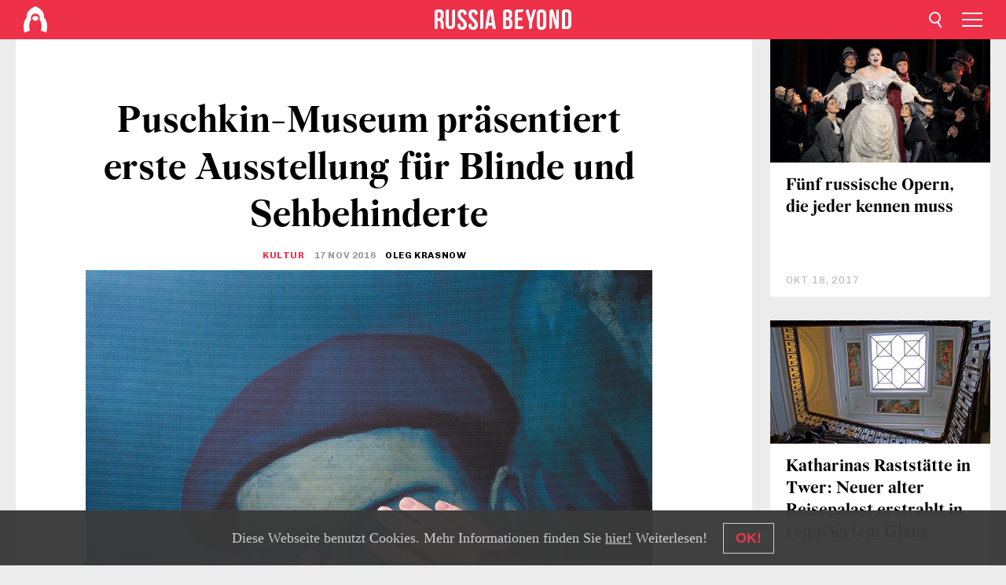

--- FILE ---
content_type: text/css
request_url: https://cdni.rbth.com/rbth/view/css/cookies.css
body_size: 259
content:
.cookies__banner{position:fixed;bottom:0;left:0;display:none;width:100%;min-height:70px;padding:0 14px;background-color:#3a3a3a;opacity:.97;font-size:0;line-height:70px;text-align:center;box-sizing:border-box;z-index:999}.cookies__banner-wrapper{display:inline-block;margin:0 auto;vertical-align:middle}@media (max-width:745px){.cookies__banner-wrapper{padding:8px 0}}.cookies__banner-text{display:inline-block;margin-right:20px;font-family:,sans-serif;font-size:18px;font-weight:400;font-style:normal;line-height:normal;color:#d1d1d1;text-align:left;vertical-align:middle}@media (max-width:1130px){.cookies__banner-text{max-width:470px}}@media (max-width:745px){.cookies__banner-text{max-width:270px;margin-right:14px;font-size:15px}}@media (max-width:475px){.cookies__banner-text{max-width:155px;margin-right:14px;font-size:15px}}.cookies__banner-text a{font-family:,sans-serif;font-size:18px;font-weight:400;font-style:normal;line-height:normal;color:#d1d1d1;text-align:left;text-decoration:underline}@media (max-width:745px){.cookies__banner-text a{font-size:15px}}.cookies__banner-button{display:inline-block;padding:8px 15px;border:1px solid #d1d1d1;font-family:sans-serif;font-size:18px;font-weight:600;font-style:normal;line-height:normal;color:#ee3048;text-align:center;vertical-align:middle;text-decoration:none;user-select:none;-webkit-user-select:none;-moz-user-select:none;-ms-user-select:none;cursor:pointer}.cookies__banner-button:hover{text-decoration:none}@media (max-width:745px){.cookies__banner-button{font-size:15px}}@media (max-width:400px){.cookies__banner-button{width:92px;padding:8px 5px}}.cookies-banner-shown{display:inline-block}